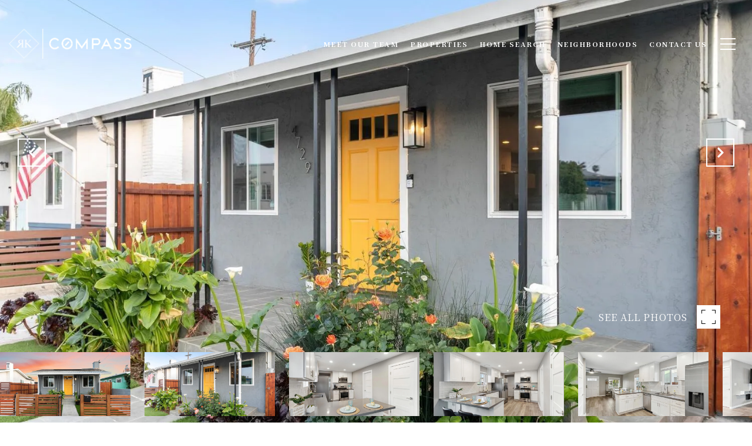

--- FILE ---
content_type: text/html; charset=utf-8
request_url: https://bss.luxurypresence.com/buttons/googleOneTap?companyId=212bc2b8-7f21-4ba2-9e1b-8ebc6959fb66&websiteId=67c3a50d-4827-476c-9db7-8bec7872a03d&pageId=e13323b5-cb38-45b3-bfa9-0614e8d188b9&sourceUrl=https%3A%2F%2Frachaelkaiser.com%2Fproperties%2F4729-landis-st-east-san-diego-ca-us-92105-240008981&pageMeta=%7B%22sourceResource%22%3A%22properties%22%2C%22pageElementId%22%3A%22de37d343-8882-45b1-9e81-837509a94439%22%2C%22pageQueryVariables%22%3A%7B%22property%22%3A%7B%22id%22%3A%22de37d343-8882-45b1-9e81-837509a94439%22%7D%2C%22properties%22%3A%7B%22relatedNeighborhoodPropertyId%22%3A%22de37d343-8882-45b1-9e81-837509a94439%22%2C%22sort%22%3A%22salesPrice%22%7D%2C%22neighborhood%22%3A%7B%7D%2C%22pressReleases%22%3A%7B%22propertyId%22%3A%22de37d343-8882-45b1-9e81-837509a94439%22%7D%7D%7D
body_size: 2870
content:
<style>
  html, body {margin: 0; padding: 0;}
</style>
<script src="https://accounts.google.com/gsi/client" async defer></script>
<script>
const parseURL = (url) => {
    const a = document.createElement('a');
    a.href = url;
    return a.origin;
}

const login = (token, provider, source)  => {
  const origin = (window.location != window.parent.location)
    ? parseURL(document.referrer)
    : window.location.origin;  
  const xhr = new XMLHttpRequest();
  xhr.responseType = 'json';
  xhr.onreadystatechange = function() {
    if (xhr.readyState === 4) {
      const response = xhr.response;
      const msg = {
        event: response.status,
        provider: provider,
        source: source,
        token: token
      }
      window.parent.postMessage(msg, origin);
    }
  }
  xhr.withCredentials = true;
  xhr.open('POST', `${origin}/api/v1/auth/login`, true);
  xhr.setRequestHeader("Content-Type", "application/json;charset=UTF-8");
  xhr.send(JSON.stringify({
    token,
    provider,
    source,
    websiteId: '67c3a50d-4827-476c-9db7-8bec7872a03d',
    companyId: '212bc2b8-7f21-4ba2-9e1b-8ebc6959fb66',
    pageId: 'e13323b5-cb38-45b3-bfa9-0614e8d188b9',
    sourceUrl: 'https://rachaelkaiser.com/properties/4729-landis-st-east-san-diego-ca-us-92105-240008981',
    pageMeta: '{"sourceResource":"properties","pageElementId":"de37d343-8882-45b1-9e81-837509a94439","pageQueryVariables":{"property":{"id":"de37d343-8882-45b1-9e81-837509a94439"},"properties":{"relatedNeighborhoodPropertyId":"de37d343-8882-45b1-9e81-837509a94439","sort":"salesPrice"},"neighborhood":{},"pressReleases":{"propertyId":"de37d343-8882-45b1-9e81-837509a94439"}}}',
    utm: '',
    referrer: ''
  }));
}

function getExpirationCookie(expiresInMiliseconds) {
  const tomorrow  = new Date(Date.now() + expiresInMiliseconds); // The Date object returns today's timestamp
  return `rachaelkaiser.com-SID=true; expires=${tomorrow.toUTCString()}; path=/; Secure; SameSite=None`;
}

function handleCredentialResponse(response) {
  document.cookie = getExpirationCookie(24 * 60 * 60 * 1000); // 1 day
  login(response.credential, 'GOOGLE', 'GOOGLE_SIGN_ON');
}

function handleClose() {
  const msg = {
    event: 'cancel',
    provider: 'GOOGLE',
    source: 'GOOGLE_SIGN_ON'
  }
  const origin = (window.location != window.parent.location)
    ? parseURL(document.referrer)
    : window.location.origin;
  window.parent.postMessage(msg, origin);
  document.cookie = getExpirationCookie(2 * 60 * 60 * 1000); // 2 hours
}

</script>
<div id="g_id_onload"
  data-client_id="673515100752-7s6f6j0qab4skl22cjpp7eirb2rjmfcg.apps.googleusercontent.com"
  data-callback="handleCredentialResponse"
  data-intermediate_iframe_close_callback="handleClose"
  data-state_cookie_domain = "rachaelkaiser.com"
  data-allowed_parent_origin="https://rachaelkaiser.com"
  data-skip_prompt_cookie="rachaelkaiser.com-SID"
  data-cancel_on_tap_outside="false"
></div>